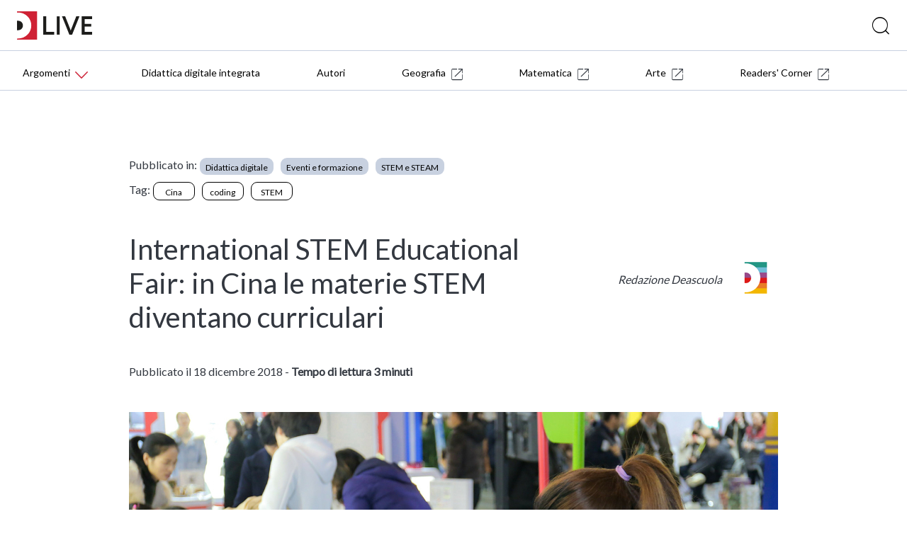

--- FILE ---
content_type: text/html; charset=UTF-8
request_url: https://blog.deascuola.it/articoli/international-stem-educational-fair-cina
body_size: 13752
content:
	<!DOCTYPE html>
<html lang="it">
   <head>

    <!-- Google Tag Manager -->
    <script>(function(w,d,s,l,i){w[l]=w[l]||[];w[l].push({'gtm.start':
    new Date().getTime(),event:'gtm.js'});var f=d.getElementsByTagName(s)[0],
    j=d.createElement(s),dl=l!='dataLayer'?'&l='+l:'';j.async=true;j.src=
    '//www.googletagmanager.com/gtm.js?id='+i+dl;f.parentNode.insertBefore(j,f);
    })(window,document,'script','dataLayer','GTM-59RPHS');</script>
    <!-- End Google Tag Manager -->

    <meta charset="UTF-8">
    <meta name="viewport" content="width=device-width, initial-scale=1.0">
    <meta http-equiv="X-UA-Compatible" content="ie=edge">
    <meta name="format-detection" content="telephone=no">

    <title>International STEM Educational Fair: in Cina le materie STEM diventano curriculari | Articoli | DLive</title>

    <script type="application/ld+json">{"@context":"http:\/\/schema.org","@type":"WebPage","name":"International STEM Educational Fair: in Cina le materie STEM diventano curriculari","breadcrumb":"Eventi e formazione","mainEntity":{"@type":"BlogPosting","inLanguage":"it","datePublished":"2018-12-18T09:50:00+00:00","dateModified":"2022-12-05T10:43:24+00:00","headline":"International STEM Educational Fair: in Cina le materie STEM diventano curriculari","mainEntityOfPage":"http:\/\/blog.deascuola.it\/articoli\/international-stem-educational-fair-cina","author":[{"@type":"Person","name":"Redazione Deascuola","url":"http:\/\/blog.deascuola.it\/autori\/deascuola"}],"articleBody":"Si \u00e8 tenuta a Shanghai dal 7 al 9 dicembre la prima edizione dell\u2019International STEM Educational products Fair e fra gli ospiti del panel internazionale di esperti nel settore education c&#8217;era anche Deascuola.\n\nL&#8217;International STEM Educational products Fair \u00e8 la prima e unica fiera al mondo incentrata proprio sul tema delle materie STEM e dei suoi prodotti, sulla didattica ad essa connessa e sulla Robotica. Ha aperto i lavori di questa prima stimolante edizione Wu Xueling, Segretario Generale dell\u2019area educativa STEM di Hong Kong e Macao, che ha ribadito come la Cina abbia deciso -a partire dal 2019 &#8211; di inserire il Coding fra le materie curriculari e di come il paese abbia programmato di creare una piattaforma di collaborazioni internazionali educative. L&#8217;insegnamento delle materie STEM \u00e8 diventato la priorit\u00e0 per tutto il comparto educativo, e con la fiera STEM Educational products Fair la Cina vuole chiaramente candidarsi come capofila mondiale della tendenza.\nSecondo il nuovo modello cinese il linguaggio computazionale deve diventare parte integrante dell&#8217;intera didattica: i bambini della scuola primaria iniziano il loro avvicinamento alla programmazione facendo coding, sviluppando videogiochi, disegnando vestiti -ma anche cucinando- in una esperienza educativa totalmente digitale.\nNei panel \u00e8 stato dato ampio spazio alle esperienze italiane con Marina Grisoni del MIUR, che ha raccontato il viaggio nelle STEM con FUTURA, la serie di eventi che ha coinvolto le scuole italiane nel 2018; Lisa Lanzerini di Campustore ha raccontato l\u2019esperienza dei laboratori con il coinvolgimento di docenti qualificati. Deascuola ha portato la propria esperienza di questi ultimi anni nella realizzazione di testi dedicati a tecnologia e coding, attivit\u00e0 laboratoriali sul territorio e l\u2019impegno nelle politiche di inclusione e promozione delle STEM e della robotica.\nL\u2019area espositiva ha ospitato le aziende cinesi e internazionali con soluzioni di robotica come OSMO, OZOBOT, MATATALAB, MAKEBLOK e molte altre. I delegati sono stati invitati a visitare un MakingHUB con attivit\u00e0 di robotica dedicate ai bambini, alle famiglie e alle scuole e a visitare una scuola con esperienze educative tecnologiche molto avanzate. Si tratta nello specifico della Shanghai Huangpu Luwan Central Primary School, la prima scuola di Shanghai che mette in rete la propria innovazione e la distribuisce ad altre scuole. La preside, con una visione molto chiara dell\u2019uso delle nuove tecnologie per la formazione degli alunni, ha sviluppato un&#8217;esperienza unica partendo dalla tecnologia Apple, ma senza alcun supporto ufficiale da parte dell&#8217;azienda di Cupertino.\nLa scuola \u00e8 disseminata di schermi touch trasparenti, nonostante ogni alunno sia dotato di un tablet personale, per garantire a tutti la massima inclusione.\nNelle aule si trovano tavolini dotati di schermi, dove l\u2019insegnante invia in real time gli esercizi da svolgere in cloud e ogni alunno lavora nel proprio spazio.\nPerfino la biblioteca ha un sistema completamente automatizzato che permette di sapere, in tempo reale chi legge, cosa legge, per quanto tempo, deducendo i gusti degli studenti in fatto di narrativa. La preside ha una dashboard dove, sempre in tempo reale, monitora il rendimento delle classi, dei singoli alunni e dei docenti. Un set di alert la avvisa se ci sono problemi di ogni sorta, ma anche se il fabbisogno energetico e lo stato dell\u2019edificio interno ed esterno necessitano di interventi, o se la situazione climatica richiede un cambio nei programmi delle lezioni o nelle attivit\u00e0 esterne.\nMolti gli spunti e i momenti di confronto in questa prima edizione. L \u2019appuntamento \u00e8 per l\u2019anno prossimo: la fiera includer\u00e0 anche Arts: 2019 Shanghai International STEAM Education Fair 12-15\/12, New International Expo Center, Hall E6\/E7.","keywords":"","wordCount":584,"image":"http:\/\/blog.deascuola.it\/uploads\/2018\/12\/matatalab-booth.jpg","publisher":{"@type":"Organization","name":"DeA Scuola","logo":{"@type":"ImageObject","url":"\/\/blog.deascuola.it\/assets\/logo\/dea\/dea_horizontal.png"}}},"datePublished":"2018-12-18T09:50:00+00:00","dateModified":"2022-12-05T10:43:24+00:00"}</script>

	<meta name="robots" content="index,follow">
	<meta name="description" content="Si è tenuta a Shanghai dal 7 al 9 dicembre la prima edizione dell’International STEM Educational products Fair e fra gli ospiti del panel internazionale...">
	<meta property="og:locale" content="it_IT">
	<meta property="og:title" content="International STEM Educational Fair: in Cina le materie STEM diventano curriculari | DLive">
	<meta property="og:description" content="Si è tenuta a Shanghai dal 7 al 9 dicembre la prima edizione dell’International STEM Educational products Fair e fra gli ospiti del panel internazionale...">
	<meta property="og:url" content="https://blog.deascuola.it/articoli/international-stem-educational-fair-cina">
	<meta property="og:site_name" content="International STEM Educational Fair: in Cina le materie STEM diventano curriculari | DLive">
	<meta property="article:publisher" content="//www.facebook.com/DeAScuola/">
	<meta property="og:image" content="https://blog.deascuola.it/uploads/2018/12/matatalab-booth_e344ef9da7dd85a3a759aca4bece4982.jpg">
	<meta name="twitter:card" content="summary">
	<meta name="twitter:description" content="Si è tenuta a Shanghai dal 7 al 9 dicembre la prima edizione dell’International STEM Educational products Fair e fra gli ospiti del panel internazionale...">
	<meta name="twitter:title" content="International STEM Educational Fair: in Cina le materie STEM diventano curriculari | DLive">
	<meta name="twitter:site" content="@DeAScuola">
	<meta name="twitter:domain" content="DLive">
	<meta name="twitter:image:src" content="https://blog.deascuola.it/uploads/2018/12/matatalab-booth_e344ef9da7dd85a3a759aca4bece4982.jpg">
	<meta name="twitter:creator" content="@DeAScuola">

	<link rel="canonical" href="https://blog.deascuola.it/articoli/international-stem-educational-fair-cina">

    <link rel="stylesheet" href="/css/styles.css?v=20211215">
    <link rel="stylesheet" href="/css/header.css?v=20211215">
    <link rel="stylesheet" href="/bower_components/owl.carousel/dist/assets/owl.carousel.css">
    <link rel="stylesheet" href="/bower_components/owl.carousel/dist/assets/owl.theme.default.css">
    <link href="//cdn.rawgit.com/noelboss/featherlight/1.7.13/release/featherlight.min.css" type="text/css" rel="stylesheet" />
    <link href="//cdn.rawgit.com/noelboss/featherlight/1.7.13/release/featherlight.gallery.min.css" type="text/css" rel="stylesheet" />
    <link rel="stylesheet" href="/css/colors.css?v=20211215">
    <link rel="stylesheet" href="/css/styles-additional.css?v=20211215">
        <link rel="stylesheet" href="/css/styles-additional-titles.css?v=20211215">  
        
    <link rel="apple-touch-icon" sizes="57x57" href="/favicons/default/apple-icon-57x57.png?v=2019B">
    <link rel="apple-touch-icon" sizes="60x60" href="/favicons/default/apple-icon-60x60.png?v=2019B">
    <link rel="apple-touch-icon" sizes="72x72" href="/favicons/default/apple-icon-72x72.png?v=2019B">
    <link rel="apple-touch-icon" sizes="76x76" href="/favicons/default/apple-icon-76x76.png?v=2019B">
    <link rel="apple-touch-icon" sizes="114x114" href="/favicons/default/apple-icon-114x114.png?v=2019B">
    <link rel="apple-touch-icon" sizes="120x120" href="/favicons/default/apple-icon-120x120.png?v=2019B">
    <link rel="apple-touch-icon" sizes="144x144" href="/favicons/default/apple-icon-144x144.png?v=2019B">
    <link rel="apple-touch-icon" sizes="152x152" href="/favicons/default/apple-icon-152x152.png?v=2019B">
    <link rel="apple-touch-icon" sizes="180x180" href="/favicons/default/apple-icon-180x180.png?v=2019B">
    <link rel="apple-touch-icon" href="/favicons/default/apple-icon.png?v=2019B">
    <link rel="apple-touch-icon-precomposed" href="/favicons.ico/default/apple-icon-precomposed.png?v=2019B">
    <link rel="icon" type="image/png" sizes="192x192"  href="/favicons/default/android-icon-192x192.png?v=2019B">
    <link rel="icon" type="image/png" sizes="32x32" href="/favicons/default/favicon-32x32.png?v=2019B">
    <link rel="icon" type="image/png" sizes="96x96" href="/favicons/default/favicon-96x96.png?v=2019B">
    <link rel="icon" type="image/png" sizes="16x16" href="/favicons/default/favicon-16x16.png?v=2019B">
    <link rel="manifest" href="/favicons/default/manifest.json?v=2019B">
    <meta name="msapplication-TileColor" content="#ffffff">
    <meta name="msapplication-TileImage" content="/favicons/default/ms-icon-144x144.png?v=2019B">
    <meta name="msapplication-config" content="/favicons/default/browserconfig.xml?v=2019B">
    <meta name="theme-color" content="#ffffff">

    <script src="https://bce.mondadorieducation.it/sso/resources/js/bcejwt.js"></script>
    <script src="https://shared.deascuola.it/header-hubscuola/header.umd.cjs" async defer></script>
    <script src="https://shared.deascuola.it/footer-hubscuola/footer.umd.cjs" async defer></script>


    <script>
    // Gestione accessibilità dropdown menu - versione semplificata
    document.addEventListener('DOMContentLoaded', function() {
        const argomentiButton = document.querySelector('[data-target="submenu-argomenti"]');
        const submenu = document.getElementById('submenu-argomenti');
        
        if (argomentiButton && submenu) {
            const submenuLinks = submenu.querySelectorAll('a[tabindex="0"]');
            
            // Funzione per aprire il dropdown
            function openDropdown() {
                argomentiButton.setAttribute('aria-expanded', 'true');
                submenu.style.display = 'block';
                
                // Focus sul primo link del dropdown
                if (submenuLinks.length > 0) {
                    submenuLinks[0].focus();
                }
            }
            
            // Funzione per chiudere il dropdown
            function closeDropdown() {
                argomentiButton.setAttribute('aria-expanded', 'false');
                submenu.style.display = 'none';
            }
            
            // Gestione click per aprire/chiudere dropdown
            argomentiButton.addEventListener('click', function(e) {
                e.preventDefault();
                const isExpanded = this.getAttribute('aria-expanded') === 'true';
                
                if (isExpanded) {
                    closeDropdown();
                } else {
                    openDropdown();
                }
            });
            
            // Gestione tastiera per aprire/chiudere dropdown
            argomentiButton.addEventListener('keydown', function(e) {
                if (e.key === 'Enter' || e.key === ' ') {
                    e.preventDefault();
                    const isExpanded = this.getAttribute('aria-expanded') === 'true';
                    
                    if (isExpanded) {
                        closeDropdown();
                    } else {
                        openDropdown();
                    }
                } else if (e.key === 'Tab' && !e.shiftKey && this.getAttribute('aria-expanded') === 'true') {
                    // Se il dropdown è aperto e si preme Tab in avanti
                    e.preventDefault();
                    if (submenuLinks.length > 0) {
                        submenuLinks[0].focus();
                    }
                }
            });
            
            // Gestione tasti freccia nel dropdown
            submenuLinks.forEach((link, index) => {
                link.addEventListener('keydown', function(e) {
                    if (e.key === 'ArrowDown') {
                        e.preventDefault();
                        const nextLink = submenuLinks[index + 1];
                        if (nextLink) {
                            nextLink.focus();
                        }
                    } else if (e.key === 'ArrowUp') {
                        e.preventDefault();
                        if (index === 0) {
                            // Torna al bottone "Argomenti"
                            closeDropdown();
                            argomentiButton.focus();
                        } else {
                            const prevLink = submenuLinks[index - 1];
                            if (prevLink) {
                                prevLink.focus();
                            }
                        }
                    } else if (e.key === 'Escape') {
                        // Chiudi dropdown e torna al bottone
                        closeDropdown();
                        argomentiButton.focus();
                    } else if (e.key === 'Tab' && !e.shiftKey) {
                        // Se si preme Tab in avanti dall'ultimo link del dropdown
                        if (index === submenuLinks.length - 1) {
                            e.preventDefault();
                            // Chiudi il dropdown
                            closeDropdown();
                            // Trova il primo elemento del menu principale dopo il dropdown
                            const menuContainer = argomentiButton.closest('.dea-header--bottom__links-container');
                            const allMenuItems = menuContainer.querySelectorAll('a[href], button[data-target]');
                            const dropdownIndex = Array.from(allMenuItems).indexOf(argomentiButton);
                            const nextMenuItem = allMenuItems[dropdownIndex + 1];
                            if (nextMenuItem) {
                                nextMenuItem.focus();
                            }
                        }
                    }
                });
            });
            
            // Chiudi dropdown quando si clicca fuori
            document.addEventListener('click', function(e) {
                if (!argomentiButton.contains(e.target) && !submenu.contains(e.target)) {
                    closeDropdown();
                }
            });
        }
    });
    </script>
   </head>
   <body>

   <!-- Skip links per screen reader -->
   <a class="skip-link" href="#mainAcsbContent">Vai al contenuto principale</a>
   <style>
       .skip-link {
        position: absolute;
        top: -40px;
        left: 6px;
        background: #000;
        color: #fff;
        padding: 8px;
        text-decoration: none;
        z-index: 10000;
        border: none;
        cursor: pointer;
        font-size: 14px;
    }
    
    .skip-link:focus {
        top: 6px;
    }
   </style>

   

	<!-- HEADER -->
	<div class="dealive-site-header">
	    <div class="dea-header-wrapper">

            <dea-top-header only-pre-header></dea-top-header>
	        <!-- header logo + search + login -->
	        

<div id="user-menu-unlogged" class="dea-navigation active"></div>



<div class="dea-header--center dea-border-grey-medium-light">
    <div class="dea-header--center__left">
                <picture src="/assets/logo/dealive/logo_h37.png" aria-label="Dea-live logo" class="svg-logo svg-logo--dea--horizontal dea-header--minisito__logo">
                <a href="/"><img src="/assets/logo/dealive/new/Dlive_logo.svg" alt="DLive"></a>
                </picture> 
                &nbsp;&nbsp;
                <picture src="/assets/logo/dealive/logo_mobile.png" aria-label="Dea-live logo" class="svg-logo svg-logo--dea--vertical dea-header--minisito__logo">
                <a href="/"><img src="/assets/logo/dealive/new/Dlive_contratto.svg" alt="DLive"></a>
                </picture>
   
    </div>
    <div class="dea-header--center__right dea-header--center__right--guest">
        <form class="dea-header--center__search-container dea-ico-ricerca" action="/ricerca/" method="get">
        <input type="text" name="q" placeholder="Cosa stai cercando?" aria-label="Cerca" class="dea-header--center__search">
        </form>

        <!--div id="user_menu" class="header--center__buttons-container"></div-->

        
    </div>
</div>


	        <!-- header navigazione   -->
	        <div class="dea-header--bottom--wrapper dea-header--bottom--wrapper__dealive-default">
    <div class="dea-header--bottom dea-border-grey-medium-light">
        <div class="dea-header--bottom__links-container">
            <button class="dea-links dea-links--no-border dea-header--bottom__button dea-header--bottom__third-level dea-border-dealive-default" 
                    data-target="submenu-argomenti" 
                    aria-label="Menu Argomenti" 
                    aria-haspopup="true"
                    aria-expanded="false"
                    tabindex="0">
                <span class="dea-links__label">Argomenti</span> 
                <span class="icon dea-links__icon dea-ico-freccia-down dea-font-dealive-default" aria-hidden="true"></span>
            </button>
            
            <!-- Dropdown inserito direttamente nel flusso del menu -->
            <div id="submenu-argomenti" 
                 aria-expanded="false" 
                 class="dea-header--submenu dea-bg-dealive-default"
                 style="display: none;">
                <div class="dea-header--submenu__columns-container">
                  <div class="dea-header--submenu__column">
                    <span class="dea-header--submenu__column-title dea-heading--upper__s dea-font-white">Discipline</span>
                    <a href="//blog.arte.deascuola.it/" 
                       target="_blank" 
                       class="dea-header--submenu__column-link dea-heading--regular__xm dea-font-white"
                       tabindex="0">Arte (136)</a> 
                    <a href="/aree_disciplinari/diritto-ed-economia/" 
                       target="" 
                       class="dea-header--submenu__column-link dea-heading--regular__xm dea-font-white"
                       tabindex="0">Diritto ed Economia (11)</a> 
                    <a href="/aree_disciplinari/educazione-civica/" 
                       target="" 
                       class="dea-header--submenu__column-link dea-heading--regular__xm dea-font-white"
                       tabindex="0">Educazione civica (96)</a> 
                    <a href="/aree_disciplinari/fisica/" 
                       target="" 
                       class="dea-header--submenu__column-link dea-heading--regular__xm dea-font-white"
                       tabindex="0">Fisica (13)</a> 
                    <a href="//blog.geografia.deascuola.it/" 
                       target="_blank" 
                       class="dea-header--submenu__column-link dea-heading--regular__xm dea-font-white"
                       tabindex="0">Geografia (875)</a> 
                    <a href="/aree_disciplinari/latino/" 
                       target="" 
                       class="dea-header--submenu__column-link dea-heading--regular__xm dea-font-white"
                       tabindex="0">Latino (21)</a> 
                    <a href="/aree_disciplinari/lettere-e-storia/" 
                       target="" 
                       class="dea-header--submenu__column-link dea-heading--regular__xm dea-font-white"
                       tabindex="0">Lettere (157)</a> 
                    <a href="/aree_disciplinari/lingue/" 
                       target="" 
                       class="dea-header--submenu__column-link dea-heading--regular__xm dea-font-white"
                       tabindex="0">Lingue straniere (16)</a> 
                    <a href="//blog.matematica.deascuola.it/" 
                       target="_blank" 
                       class="dea-header--submenu__column-link dea-heading--regular__xm dea-font-white"
                       tabindex="0">Matematica (341)</a> 
                    <a href="/aree_disciplinari/religione-2/" 
                       target="" 
                       class="dea-header--submenu__column-link dea-heading--regular__xm dea-font-white"
                       tabindex="0">Religione (13)</a> 
                    <a href="/aree_disciplinari/scienze/" 
                       target="" 
                       class="dea-header--submenu__column-link dea-heading--regular__xm dea-font-white"
                       tabindex="0">Scienze (106)</a> 
                    <a href="/aree_disciplinari/sport/" 
                       target="" 
                       class="dea-header--submenu__column-link dea-heading--regular__xm dea-font-white"
                       tabindex="0">Scienze Motorie (27)</a> 
                    <a href="/aree_disciplinari/scienze-umane/" 
                       target="" 
                       class="dea-header--submenu__column-link dea-heading--regular__xm dea-font-white"
                       tabindex="0">Scienze Umane (8)</a> 
                    <a href="/aree_disciplinari/tecnologia/" 
                       target="" 
                       class="dea-header--submenu__column-link dea-heading--regular__xm dea-font-white"
                       tabindex="0">Tecnologia (12)</a> 
                  </div>
                  <div class="dea-header--submenu__column">
                    <span class="dea-header--submenu__column-title dea-heading--upper__s dea-font-white">Temi</span>
                    <a href="/aree_tematiche/back-to-school/" 
                       target="" 
                       class="dea-header--submenu__column-link dea-heading--regular__xm dea-font-white"
                       tabindex="0">Back to school (37)</a> 
                    <a href="/aree_tematiche/clil/" 
                       target="" 
                       class="dea-header--submenu__column-link dea-heading--regular__xm dea-font-white"
                       tabindex="0">CLIL (1)</a> 
                    <a href="/aree_tematiche/calcolatrice-grafica/" 
                       target="" 
                       class="dea-header--submenu__column-link dea-heading--regular__xm dea-font-white"
                       tabindex="0">Calcolatrice grafica (9)</a> 
                    <a href="/aree_tematiche/coding/" 
                       target="" 
                       class="dea-header--submenu__column-link dea-heading--regular__xm dea-font-white"
                       tabindex="0">Coding e robotica (22)</a> 
                    <a href="/aree_tematiche/competenze-socio-emotive/" 
                       target="" 
                       class="dea-header--submenu__column-link dea-heading--regular__xm dea-font-white"
                       tabindex="0">Competenze socio-emotive (12)</a> 
                    <a href="/aree_tematiche/compiti-delle-vacanze/" 
                       target="" 
                       class="dea-header--submenu__column-link dea-heading--regular__xm dea-font-white"
                       tabindex="0">Compiti delle vacanze (15)</a> 
                    <a href="/aree_tematiche/didattica/" 
                       target="" 
                       class="dea-header--submenu__column-link dea-heading--regular__xm dea-font-white"
                       tabindex="0">Didattica (572)</a> 
                    <a href="/aree_tematiche/didattica-digitale-integrata/" 
                       target="" 
                       class="dea-header--submenu__column-link dea-heading--regular__xm dea-font-white"
                       tabindex="0">Didattica Digitale Integrata (131)</a> 
                    <a href="/aree_tematiche/esame-di-stato/" 
                       target="" 
                       class="dea-header--submenu__column-link dea-heading--regular__xm dea-font-white"
                       tabindex="0">Esame di Stato (45)</a> 
                    <a href="/aree_tematiche/eventi-e-formazione/" 
                       target="" 
                       class="dea-header--submenu__column-link dea-heading--regular__xm dea-font-white"
                       tabindex="0">Eventi e formazione (108)</a> 
                    <a href="/aree_tematiche/gioco/" 
                       target="" 
                       class="dea-header--submenu__column-link dea-heading--regular__xm dea-font-white"
                       tabindex="0">Gioco (49)</a> 
                    <a href="/aree_tematiche/invalsi/" 
                       target="" 
                       class="dea-header--submenu__column-link dea-heading--regular__xm dea-font-white"
                       tabindex="0">INVALSI (14)</a> 
                    <a href="/aree_tematiche/inclusione/" 
                       target="" 
                       class="dea-header--submenu__column-link dea-heading--regular__xm dea-font-white"
                       tabindex="0">Inclusione (63)</a> 
                    <a href="/aree_tematiche/matematica-e-realta/" 
                       target="" 
                       class="dea-header--submenu__column-link dea-heading--regular__xm dea-font-white"
                       tabindex="0">Matematica e realtà (56)</a> 
                    <a href="/aree_tematiche/natale/" 
                       target="" 
                       class="dea-header--submenu__column-link dea-heading--regular__xm dea-font-white"
                       tabindex="0">Natale (18)</a> 
                    <a href="/aree_tematiche/orientamento/" 
                       target="" 
                       class="dea-header--submenu__column-link dea-heading--regular__xm dea-font-white"
                       tabindex="0">Orientamento (20)</a> 
                    <a href="/aree_tematiche/origami/" 
                       target="" 
                       class="dea-header--submenu__column-link dea-heading--regular__xm dea-font-white"
                       tabindex="0">Origami (41)</a> 
                    <a href="/aree_tematiche/parita-di-genere/" 
                       target="" 
                       class="dea-header--submenu__column-link dea-heading--regular__xm dea-font-white"
                       tabindex="0">Parità di genere (18)</a> 
                    <a href="/aree_tematiche/stem/" 
                       target="" 
                       class="dea-header--submenu__column-link dea-heading--regular__xm dea-font-white"
                       tabindex="0">STEM e STEAM (57)</a> 
                    <a href="/aree_tematiche/alternanza-scuola-lavoro/" 
                       target="" 
                       class="dea-header--submenu__column-link dea-heading--regular__xm dea-font-white"
                       tabindex="0">Scuola Lavoro (10)</a> 
                  </div>
                  <div class="dea-header--submenu__column">
                    <span class="dea-header--submenu__column-title dea-heading--upper__s dea-font-white">Rubriche</span>
                    <a href="/rubriche/a-scuola-con-i-changemakers/" 
                       target="" 
                       class="dea-header--submenu__column-link dea-heading--regular__xm dea-font-white"
                       tabindex="0">
                        A scuola con i changemakers                        [Educazione civica]
                    </a> 
                    <a href="/rubriche/appunti-per-la-scuola/" 
                       target="" 
                       class="dea-header--submenu__column-link dea-heading--regular__xm dea-font-white"
                       tabindex="0">
                        Appunti per la scuola                        [Educazione civica]
                    </a> 
                    <a href="/rubriche/apprendimento-felice-antologia/" 
                       target="" 
                       class="dea-header--submenu__column-link dea-heading--regular__xm dea-font-white"
                       tabindex="0">
                        Eutop.IA: L’apprendimento felice nell’Antologia                        [Lettere]
                    </a> 
                    <a href="/rubriche/consigli-di-lettura-per-il-biennio-della-scuola-secondaria-di-secondo-grado/" 
                       target="" 
                       class="dea-header--submenu__column-link dea-heading--regular__xm dea-font-white"
                       tabindex="0">
                        L’angolo del libraio: consigli di lettura per il biennio                        [Lettere]
                    </a> 
                    <a href="/rubriche/parole-necessarie-il-lessico-della-convivenza/" 
                       target="" 
                       class="dea-header--submenu__column-link dea-heading--regular__xm dea-font-white"
                       tabindex="0">
                        Parole necessarie - Il lessico della convivenza                        [Lettere]
                    </a> 
                    <a href="/rubriche/parole-paritarie-il-lessico-inclusione/" 
                       target="" 
                       class="dea-header--submenu__column-link dea-heading--regular__xm dea-font-white"
                       tabindex="0">
                        Parole paritarie - Il lessico dell’inclusione                        [Lettere]
                    </a> 
                    <a href="/rubriche/questo-l-hai-letto/" 
                       target="" 
                       class="dea-header--submenu__column-link dea-heading--regular__xm dea-font-white"
                       tabindex="0">
                        Questo l'hai letto?                        [Lettere]
                    </a> 
                    <a href="/rubriche/insegnare-latino-didattica/" 
                       target="" 
                       class="dea-header--submenu__column-link dea-heading--regular__xm dea-font-white"
                       tabindex="0">
                        Insegnare Latino oggi                        [Latino]
                    </a> 
                    <a href="//blog.arte.deascuola.it/rubriche/arte-e-attualita/" 
                       target="_blank" 
                       class="dea-header--submenu__column-link dea-heading--regular__xm dea-font-white"
                       tabindex="0">
                        Arte e attualità                        [Arte]
                    </a> 
                    <a href="//blog.arte.deascuola.it/rubriche/artemisia-e-le-altre/" 
                       target="_blank" 
                       class="dea-header--submenu__column-link dea-heading--regular__xm dea-font-white"
                       tabindex="0">
                        Artemisia e le altre                        [Arte]
                    </a> 
                    <a href="//blog.arte.deascuola.it/rubriche/confronti/" 
                       target="_blank" 
                       class="dea-header--submenu__column-link dea-heading--regular__xm dea-font-white"
                       tabindex="0">
                        Confronti                        [Arte]
                    </a> 
                    <a href="//blog.arte.deascuola.it/rubriche/indizi/" 
                       target="_blank" 
                       class="dea-header--submenu__column-link dea-heading--regular__xm dea-font-white"
                       tabindex="0">
                        Indizi                        [Arte]
                    </a> 
                    <a href="/rubriche/indicazioni-nazionali-per-saperne-di-piu/" 
                       target="" 
                       class="dea-header--submenu__column-link dea-heading--regular__xm dea-font-white"
                       tabindex="0">
                        Indicazioni Nazionali: per saperne di +                        [Didattica]
                    </a> 
                  </div>
                </div>
            </div>
 
            
            <a href="/aree_tematiche/didattica-digitale-integrata/" class="dea-links dea-links dea-header--bottom__links dea-links--large dea-links--no-border dea-header--bottom__links--padded-base">
                <span class="dea-links__label">Didattica digitale integrata</span> 
            </a>             
        
            <a href="/autori/" class="dea-links dea-links dea-header--bottom__links dea-links--large dea-links--no-border dea-header--bottom__links--padded-base">
                <span class="dea-links__label">Autori</span> 
            </a> 
            <a href="//blog.geografia.deascuola.it/" target="_blank" class="dea-links dea-links dea-header--bottom__links dea-links--large dea-links--no-border dea-header--bottom__links--padded-base">
                <span class="dea-links__label">Geografia</span>
                <span aria-label="icona external site" class="icon dea-links__icon dea-links__icon--size-small dea-ico-dealive-external" aria-hidden="true" style="margin-left: 8px;"></span>
            </a> 
            <a href="//blog.matematica.deascuola.it/" target="_blank" class="dea-links dea-links dea-header--bottom__links dea-links--large dea-links--no-border dea-header--bottom__links--padded-base">
                <span class="dea-links__label">Matematica</span>
                <span aria-label="icona external site" class="icon dea-links__icon dea-links__icon--size-small dea-ico-dealive-external" aria-hidden="true" style="margin-left: 8px;"></span>
            </a> 
            <a href="//blog.arte.deascuola.it/" target="_blank" class="dea-links dea-links dea-header--bottom__links dea-links--large dea-links--no-border dea-header--bottom__links--padded-base">
                <span class="dea-links__label">Arte</span>
                <span aria-label="icona external site" class="icon dea-links__icon dea-links__icon--size-small dea-ico-dealive-external" aria-hidden="true" style="margin-left: 8px;"></span>
            </a> 

            <a href="//blog.blackcat-cideb.com/" target="_blank" class="dea-links dea-links dea-header--bottom__links dea-links--large dea-links--no-border dea-header--bottom__links--padded-base">
                <span class="dea-links__label">Readers' Corner</span>
                <span aria-label="icona external site" class="icon dea-links__icon dea-links__icon--size-small dea-ico-dealive-external" aria-hidden="true" style="margin-left: 8px;"></span>
            </a> 
        </div>
    </div>
</div>
<section class="mobile-catalog-menu dea-bg-dealive-default">
    <button class="mobile-catalog-menu-trigger dea-bg-dealive-default dea-font-white" 
            id="js-mobile-catalog-menu-trigger"
            aria-expanded="false"
            aria-controls="mobile-menu-content"
            aria-label="Apri menu mobile">
        DLive <i class="dea-ico dea-ico-freccia-down" aria-hidden="true"></i>
    </button>
    <button class="dea-ico-go-to mobile-catalog-menu__back js-mobile-menu-back" 
            aria-label="Torna indietro"
            style="display: none;"></button>
    <div class="mobile-catalog-menu__container" id="mobile-menu-content">
        <div class="mobile-catalog-menu__header">
            <a class="explore-link dea-links dea-links--large dea-links--generic-dark-grey dea-links--no-border" 
               href="/"
               tabindex="0">
                <span class="dea-links__label dea-font-white">DLive</span>
            </a>
        </div>

        <div class="mobile-catalog-menu__content">
            <p class="inline-submenu__title" style="color:rgba(255,255,255,0.66);">Discipline</p>
            <a href="//blog.arte.deascuola.it/" 
               target="_blank" 
               class="mobile-catalog-menu__link dea-font-white">Arte (136)</a>
            <a href="/aree_disciplinari/diritto-ed-economia/" 
               target="" 
               class="mobile-catalog-menu__link dea-font-white">Diritto ed Economia (11)</a>
            <a href="/aree_disciplinari/educazione-civica/" 
               target="" 
               class="mobile-catalog-menu__link dea-font-white">Educazione civica (96)</a>
            <a href="/aree_disciplinari/fisica/" 
               target="" 
               class="mobile-catalog-menu__link dea-font-white">Fisica (13)</a>
            <a href="//blog.geografia.deascuola.it/" 
               target="_blank" 
               class="mobile-catalog-menu__link dea-font-white">Geografia (875)</a>
            <a href="/aree_disciplinari/latino/" 
               target="" 
               class="mobile-catalog-menu__link dea-font-white">Latino (21)</a>
            <a href="/aree_disciplinari/lettere-e-storia/" 
               target="" 
               class="mobile-catalog-menu__link dea-font-white">Lettere (157)</a>
            <a href="/aree_disciplinari/lingue/" 
               target="" 
               class="mobile-catalog-menu__link dea-font-white">Lingue straniere (16)</a>
            <a href="//blog.matematica.deascuola.it/" 
               target="_blank" 
               class="mobile-catalog-menu__link dea-font-white">Matematica (341)</a>
            <a href="/aree_disciplinari/religione-2/" 
               target="" 
               class="mobile-catalog-menu__link dea-font-white">Religione (13)</a>
            <a href="/aree_disciplinari/scienze/" 
               target="" 
               class="mobile-catalog-menu__link dea-font-white">Scienze (106)</a>
            <a href="/aree_disciplinari/sport/" 
               target="" 
               class="mobile-catalog-menu__link dea-font-white">Scienze Motorie (27)</a>
            <a href="/aree_disciplinari/scienze-umane/" 
               target="" 
               class="mobile-catalog-menu__link dea-font-white">Scienze Umane (8)</a>
            <a href="/aree_disciplinari/tecnologia/" 
               target="" 
               class="mobile-catalog-menu__link dea-font-white">Tecnologia (12)</a>
            <p class="inline-submenu__title" style="color:rgba(255,255,255,0.66);">Temi</p>
            <a href="/aree_tematiche/back-to-school/" 
               target="" 
               class="mobile-catalog-menu__link dea-font-white">Back to school (37)</a>
            <a href="/aree_tematiche/clil/" 
               target="" 
               class="mobile-catalog-menu__link dea-font-white">CLIL (1)</a>
            <a href="/aree_tematiche/calcolatrice-grafica/" 
               target="" 
               class="mobile-catalog-menu__link dea-font-white">Calcolatrice grafica (9)</a>
            <a href="/aree_tematiche/coding/" 
               target="" 
               class="mobile-catalog-menu__link dea-font-white">Coding e robotica (22)</a>
            <a href="/aree_tematiche/competenze-socio-emotive/" 
               target="" 
               class="mobile-catalog-menu__link dea-font-white">Competenze socio-emotive (12)</a>
            <a href="/aree_tematiche/compiti-delle-vacanze/" 
               target="" 
               class="mobile-catalog-menu__link dea-font-white">Compiti delle vacanze (15)</a>
            <a href="/aree_tematiche/didattica/" 
               target="" 
               class="mobile-catalog-menu__link dea-font-white">Didattica (572)</a>
            <a href="/aree_tematiche/didattica-digitale-integrata/" 
               class="mobile-catalog-menu__link dea-font-white">Didattica digitale integrata</a> 
            <a href="/aree_tematiche/didattica-digitale-integrata/" 
               target="" 
               class="mobile-catalog-menu__link dea-font-white">Didattica Digitale Integrata (131)</a>
            <a href="/aree_tematiche/esame-di-stato/" 
               target="" 
               class="mobile-catalog-menu__link dea-font-white">Esame di Stato (45)</a>
            <a href="/aree_tematiche/eventi-e-formazione/" 
               target="" 
               class="mobile-catalog-menu__link dea-font-white">Eventi e formazione (108)</a>
            <a href="/aree_tematiche/gioco/" 
               target="" 
               class="mobile-catalog-menu__link dea-font-white">Gioco (49)</a>
            <a href="/aree_tematiche/invalsi/" 
               target="" 
               class="mobile-catalog-menu__link dea-font-white">INVALSI (14)</a>
            <a href="/aree_tematiche/inclusione/" 
               target="" 
               class="mobile-catalog-menu__link dea-font-white">Inclusione (63)</a>
            <a href="/aree_tematiche/matematica-e-realta/" 
               target="" 
               class="mobile-catalog-menu__link dea-font-white">Matematica e realtà (56)</a>
            <a href="/aree_tematiche/natale/" 
               target="" 
               class="mobile-catalog-menu__link dea-font-white">Natale (18)</a>
            <a href="/aree_tematiche/orientamento/" 
               target="" 
               class="mobile-catalog-menu__link dea-font-white">Orientamento (20)</a>
            <a href="/aree_tematiche/origami/" 
               target="" 
               class="mobile-catalog-menu__link dea-font-white">Origami (41)</a>
            <a href="/aree_tematiche/parita-di-genere/" 
               target="" 
               class="mobile-catalog-menu__link dea-font-white">Parità di genere (18)</a>
            <a href="/aree_tematiche/stem/" 
               target="" 
               class="mobile-catalog-menu__link dea-font-white">STEM e STEAM (57)</a>
            <a href="/aree_tematiche/alternanza-scuola-lavoro/" 
               target="" 
               class="mobile-catalog-menu__link dea-font-white">Scuola Lavoro (10)</a>
            <p class="inline-submenu__title" style="color:rgba(255,255,255,0.66);">Rubriche</p>
            <a href="/rubriche/a-scuola-con-i-changemakers/" 
               target="" 
               class="mobile-catalog-menu__link dea-font-white">A scuola con i changemakers [Educazione civica]</a>
            <a href="/rubriche/appunti-per-la-scuola/" 
               target="" 
               class="mobile-catalog-menu__link dea-font-white">Appunti per la scuola [Educazione civica]</a>
            <a href="/rubriche/apprendimento-felice-antologia/" 
               target="" 
               class="mobile-catalog-menu__link dea-font-white">Eutop.IA: L’apprendimento felice nell’Antologia [Lettere]</a>
            <a href="/rubriche/consigli-di-lettura-per-il-biennio-della-scuola-secondaria-di-secondo-grado/" 
               target="" 
               class="mobile-catalog-menu__link dea-font-white">L’angolo del libraio: consigli di lettura per il biennio [Lettere]</a>
            <a href="/rubriche/parole-necessarie-il-lessico-della-convivenza/" 
               target="" 
               class="mobile-catalog-menu__link dea-font-white">Parole necessarie - Il lessico della convivenza [Lettere]</a>
            <a href="/rubriche/parole-paritarie-il-lessico-inclusione/" 
               target="" 
               class="mobile-catalog-menu__link dea-font-white">Parole paritarie - Il lessico dell’inclusione [Lettere]</a>
            <a href="/rubriche/questo-l-hai-letto/" 
               target="" 
               class="mobile-catalog-menu__link dea-font-white">Questo l'hai letto? [Lettere]</a>
            <a href="/rubriche/insegnare-latino-didattica/" 
               target="" 
               class="mobile-catalog-menu__link dea-font-white">Insegnare Latino oggi [Latino]</a>
            <a href="//blog.arte.deascuola.it/rubriche/arte-e-attualita/" 
               target="_blank" 
               class="mobile-catalog-menu__link dea-font-white">Arte e attualità [Arte]</a>
            <a href="//blog.arte.deascuola.it/rubriche/artemisia-e-le-altre/" 
               target="_blank" 
               class="mobile-catalog-menu__link dea-font-white">Artemisia e le altre [Arte]</a>
            <a href="//blog.arte.deascuola.it/rubriche/confronti/" 
               target="_blank" 
               class="mobile-catalog-menu__link dea-font-white">Confronti [Arte]</a>
            <a href="//blog.arte.deascuola.it/rubriche/indizi/" 
               target="_blank" 
               class="mobile-catalog-menu__link dea-font-white">Indizi [Arte]</a>
            <a href="/rubriche/indicazioni-nazionali-per-saperne-di-piu/" 
               target="" 
               class="mobile-catalog-menu__link dea-font-white">Indicazioni Nazionali: per saperne di + [Didattica]</a>
            <p class="inline-submenu__title">&nbsp;</p>
            <a href="/autori/" 
               class="mobile-catalog-menu__link dea-font-white">Autori</a>

        </div><!-- /mobile-catalog-menu__content -->

    </div>
    <button class="dea-ico-close mobile-catalog-menu__close js-mobile-menu-close" 
            aria-label="Chiudi menu mobile"></button>
</section>
	    </div>
	</div>
	<!-- END HEADER -->


<!-- CORPO TEMPLATE ARTICOLO -->
<div class="dealive-site-main" id="mainAcsbContent" role="main">
   <!-- dea-article -->
   <div class="dea-article">

            <!-- dea-article-top -->
      <div class="dea-article-section dea-article-top dea-article-top-top grid">
         
         <div class="xs-12 s-12 off-m-1 m-7 off-l-1 l-7 off-xl-1 xl-7">
            <!-- PUBBLICATO IN -->
<div class="dea-article__published">
    <p class="text-style default"  style="display:inline;">Pubblicato in:</p>
    <!-- LISTA CATEGORIE -->
    <div style="display: inline-flex; flex-wrap: wrap;">
        <!-- CATEGORIE  -->
        <a href="/aree_tematiche/didattica-digitale/" class="dea-chip"><span class="dea-chip__label">Didattica digitale</span></a>
        <a href="/aree_tematiche/eventi-e-formazione/" class="dea-chip"><span class="dea-chip__label">Eventi e formazione</span></a>
        <a href="/aree_tematiche/stem/" class="dea-chip"><span class="dea-chip__label">STEM e STEAM</span></a>
    </div>
    <!-- FINE LISTA CATEGORIE -->
</div>
<!-- FINE PUBBLICATO IN -->
            <!-- TAGS -->
<div class="dea-article__tags">
    <p class="text-style default" style="display:inline;">Tag:</p>
    <div style="display: inline-flex; flex-wrap: wrap;">
        <!-- LISTA TAGS -->
        <a href="/tags/cina/" class="dea-chip dea-chip-tag"><span class="dea-chip__label">Cina</span></a>
        <a href="/tags/coding/" class="dea-chip dea-chip-tag"><span class="dea-chip__label">coding</span></a>
        <a href="/tags/stem/" class="dea-chip dea-chip-tag"><span class="dea-chip__label">STEM</span></a>
        <!-- FINE LISTA TAGS -->
    </div>
</div>
<!-- FINE TAGS -->
         </div>

         <div class="m-3 l-3 xl-3">
                     </div>

      </div>
      <!-- fine dea-article-top -->

      <!-- dea-article-title -->
      <div class="dea-article-section dea-article-title grid">
         <!-- titolo -->
         <div class="xs-12 s-12 off-m-1 m-7 off-l-1 l-7 off-xl-1 xl-7">
            <h1 class="dea-heading--medium__xl dea-article-main-default">
               International STEM Educational Fair: in Cina le materie STEM diventano curriculari                  
            </h1>
         </div>
         <!-- Autore -->
         <div class="m-3 l-3 xl-3">
            <div class="dea-article--author authors-n1">
    <div class="dea-article--author__inner">
        <div class="dea-article--author__name-container">
            <p class="dea-article--author__name">
                                <i>Redazione Deascuola</i>
                            </p>
        </div>
    </div>
    <div class="dea-article--author__image-container">
        <picture class="dea-article--author__image">
            <img src="/uploads/2023/01/logo_dscuola-1_1154e0b661750549bebf45fc3fbabff7.png" alt="">
        </picture>
    </div>
</div>
                        
         </div>
         <div class="xs-12 s-12 off-m-1 m-7 off-l-1 l-7 off-xl-1 xl-7">
            <p class="dea-article--meta__date">Pubblicato il 18 dicembre 2018 - <strong>Tempo di lettura 3 minuti</strong></p>
         </div>
         <div class="m-3 l-3 xl-3">
         </div>
      </div>
      <!-- fine dea-article-title -->

      <!-- dea-article-main -->
      <div class="dea-article-section dea-article-main dea-article-main-default grid">
         <div class="xs-12 s-12 off-m-1 m-10 off-l-1 l-10 off-xl-1 xl-10">

         <div class="entry-content">

            <div class="wp-block-image post-thumbnail"><figure class="aligncenter"><img src="/uploads/2018/12/matatalab-booth_1236ea0468d2d6b27e743b4b98a3a523.jpg" alt="International STEM Educational Fair: in Cina le materie STEM diventano curriculari"/></figure></div>
    
    <p>Si è tenuta a <strong>Shanghai</strong> dal 7 al 9 dicembre la prima edizione dell<a href="https://www.stemfunland.com/indexEn.do?index" target="_blank" rel="noopener noreferrer">’<strong>International STEM Educational products Fair</strong></a> e fra gli ospiti del panel internazionale di esperti nel settore education c&#8217;era anche Deascuola.</p>
<hr>
<p>L&#8217;<strong>International STEM Educational products Fair</strong> è la prima e unica fiera al mondo incentrata proprio sul tema delle<strong> materie STEM e dei suoi prodotti</strong>, sulla didattica ad essa connessa e sulla <strong>Robotica</strong>. Ha aperto i lavori di questa prima stimolante edizione Wu Xueling, Segretario Generale dell’area educativa STEM di Hong Kong e Macao, che ha ribadito come la <img loading="lazy" class="alignright wp-image-19494 size-medium" title="Karen Nahum" src="/uploads/2018/12/Karen-300x200.jpg" alt="International STEM Educational Fair cina"   srcset="/uploads/2018/12/Karen-300x200.jpg 300w, /uploads/2018/12/Karen-768x512.jpg 768w, /uploads/2018/12/Karen-1024x683.jpg 1024w, /uploads/2018/12/Karen-60x40.jpg 60w, /uploads/2018/12/Karen.jpg 1920w" sizes="(max-width: 300px) 100vw, 300px" />Cina abbia deciso -a partire dal 2019 &#8211; di <strong>inserire il Coding fra le materie curriculari</strong> e di come il paese abbia programmato di creare una piattaforma di<strong> collaborazioni internazionali educative</strong>. L&#8217;insegnamento delle materie STEM è diventato la priorità per tutto il comparto educativo, e con la fiera STEM Educational products Fair la Cina vuole chiaramente candidarsi come capofila mondiale della tendenza.</p>
<p><strong><img loading="lazy" class=" wp-image-19495 alignleft" src="/uploads/2018/12/Expo-300x200.jpg" alt=""   srcset="/uploads/2018/12/Expo-300x200.jpg 300w, /uploads/2018/12/Expo-768x512.jpg 768w, /uploads/2018/12/Expo-1024x683.jpg 1024w, /uploads/2018/12/Expo-60x40.jpg 60w" sizes="(max-width: 410px) 100vw, 410px" />Secondo il nuovo modello cinese il linguaggio computazionale deve diventare parte integrante dell&#8217;intera didattica:</strong> i bambini della scuola primaria iniziano il loro avvicinamento alla programmazione facendo coding, sviluppando videogiochi, disegnando vestiti -ma anche cucinando- in una esperienza educativa totalmente digitale.</p>
<p>Nei panel è stato dato ampio spazio alle esperienze italiane con <strong>Marina Grisoni</strong> del MIUR, che ha raccontato il viaggio nelle STEM con FUTURA, la serie di eventi che ha coinvolto le scuole italiane nel 2018; Lisa Lanzerini di Campustore ha raccontato l’esperienza dei laboratori con il coinvolgimento di docenti qualificati. Deascuola ha portato la propria esperienza di questi ultimi anni nella realizzazione di <strong>testi dedicati a tecnologia e coding</strong>, attività laboratoriali sul territorio e l’impegno nelle politiche di inclusione e promozione delle STEM e della robotica.</p>
<p><img loading="lazy" class="alignright wp-image-19496" src="/uploads/2018/12/chad-1-300x200.jpg" alt=""   srcset="/uploads/2018/12/chad-1-300x200.jpg 300w, /uploads/2018/12/chad-1-768x512.jpg 768w, /uploads/2018/12/chad-1-1024x683.jpg 1024w, /uploads/2018/12/chad-1-60x40.jpg 60w, /uploads/2018/12/chad-1.jpg 1920w" sizes="(max-width: 390px) 100vw, 390px" />L’area espositiva ha ospitato le aziende cinesi e internazionali con soluzioni di robotica come OSMO, OZOBOT, MATATALAB, MAKEBLOK e molte altre. I delegati sono stati invitati a visitare un MakingHUB con attività di robotica dedicate ai bambini, alle famiglie e alle scuole e a visitare una scuola con esperienze educative tecnologiche molto avanzate. Si tratta nello specifico della <strong>Shanghai Huangpu Luwan Central Primary School</strong>, la prima scuola di Shanghai che mette in rete la propria innovazione e la distribuisce ad altre scuole. La preside, con una visione molto chiara dell’uso delle nuove tecnologie per la formazione degli alunni, ha sviluppato un&#8217;esperienza unica partendo dalla tecnologia Apple, ma senza alcun supporto ufficiale da parte dell&#8217;azienda di Cupertino.</p>
<p>La scuola è disseminata di <strong>schermi touch</strong> trasparenti, nonostante ogni alunno sia dotato di un tablet personale, per garantire a tutti la massima inclusione.</p>
<p><img loading="lazy" class=" wp-image-19493 alignleft" src="/uploads/2018/12/matatalab-picture-book-preview-6-300x200.jpeg" alt="International STEM Educational Fair cina"   srcset="/uploads/2018/12/matatalab-picture-book-preview-6-300x200.jpeg 300w, /uploads/2018/12/matatalab-picture-book-preview-6-768x512.jpeg 768w, /uploads/2018/12/matatalab-picture-book-preview-6-1024x683.jpeg 1024w, /uploads/2018/12/matatalab-picture-book-preview-6-60x40.jpeg 60w" sizes="(max-width: 398px) 100vw, 398px" />Nelle aule si trovano tavolini dotati di schermi, dove l’insegnante invia in real time gli esercizi da svolgere in cloud e ogni alunno lavora nel proprio spazio.</p>
<p>Perfino la biblioteca ha un sistema completamente automatizzato che permette di sapere, in tempo reale chi legge, cosa legge, per quanto tempo, deducendo i gusti degli studenti in fatto di narrativa. La preside ha una dashboard dove, sempre in tempo reale, monitora il rendimento delle classi, dei singoli alunni e dei docenti. Un set di alert la avvisa se ci sono problemi di ogni sorta, ma anche se il fabbisogno energetico e lo stato dell’edificio interno ed esterno necessitano di interventi, o se la situazione climatica richiede un cambio nei programmi delle lezioni o nelle attività esterne.</p>
<p>Molti gli spunti e i momenti di confronto in questa prima edizione. L ’appuntamento è per l’anno prossimo: la fiera includerà anche Arts: 2019 Shanghai International STEAM Education Fair 12-15/12, New International Expo Center, Hall E6/E7.</p>
        
     
</div><!-- .entry-content -->

         </div>
      </div>

            <!-- dea-article-top -->
      <div class="dea-article-section dea-article-top dea-article-top-bottom grid">
         
         <div class="xs-12 s-12 off-m-1 m-7 off-l-1 l-7 off-xl-1 xl-7">
            <!-- PUBBLICATO IN -->
<div class="dea-article__published">
    <p class="text-style default"  style="display:inline;">Pubblicato in:</p>
    <!-- LISTA CATEGORIE -->
    <div style="display: inline-flex; flex-wrap: wrap;">
        <!-- CATEGORIE  -->
        <a href="/aree_tematiche/didattica-digitale/" class="dea-chip"><span class="dea-chip__label">Didattica digitale</span></a>
        <a href="/aree_tematiche/eventi-e-formazione/" class="dea-chip"><span class="dea-chip__label">Eventi e formazione</span></a>
        <a href="/aree_tematiche/stem/" class="dea-chip"><span class="dea-chip__label">STEM e STEAM</span></a>
    </div>
    <!-- FINE LISTA CATEGORIE -->
</div>
<!-- FINE PUBBLICATO IN -->
            <!-- TAGS -->
<div class="dea-article__tags">
    <p class="text-style default" style="display:inline;">Tag:</p>
    <div style="display: inline-flex; flex-wrap: wrap;">
        <!-- LISTA TAGS -->
        <a href="/tags/cina/" class="dea-chip dea-chip-tag"><span class="dea-chip__label">Cina</span></a>
        <a href="/tags/coding/" class="dea-chip dea-chip-tag"><span class="dea-chip__label">coding</span></a>
        <a href="/tags/stem/" class="dea-chip dea-chip-tag"><span class="dea-chip__label">STEM</span></a>
        <!-- FINE LISTA TAGS -->
    </div>
</div>
<!-- FINE TAGS -->
         </div>

         <div class="m-3 l-3 xl-3">
                     </div>

      </div>
      <!-- fine dea-article-top -->

      <!-- Fine dea-article-main -->
   </div>
   <!-- fine dea-article -->



   <section class="article-bottom">
      <!-- BLOCCO ARTICOLI CORRELATI -->
      <div class="dea-article-cards grid">
          <div class="xs-12">
            <h2 class="dealive-underlined dealive-underlined--default">Leggi anche </h2>
         </div>

          <div class="xs-12 s-12 m-4">
              <div class="dea-card-article">
    <a href="/articoli/nuove-indicazioni-nazionali-discipline-stem" target="" class="dea-card-article--target" title="Le discipline STEM nelle nuove Indicazioni Nazionali"></a>
    <div class="image" style="background-image:url( /uploads/2026/01/materie-stem-nuove-indicazioni-nazionali_128a50c76e7a4a7fa80c3f4755572941.png );"></div>
    <div class="published">
        <div style="display: flex; flex-wrap: wrap; ">
                <a href="/aree_tematiche/stem/" class="dea-chip" title="STEM e STEAM" tabindex="-1"><span class="dea-chip__label">STEM e STEAM</span></a>
                <a href="/aree_tematiche/eventi-e-formazione/" class="dea-chip" title="Eventi e formazione" tabindex="-1"><span class="dea-chip__label">Eventi e formazione</span></a>
        </div>
    </div>
    <div class="dea-card-article--content">
    
        <div class="dea-card-article--content__title">
                   <small>
                  Indicazioni Nazionali: per saperne di +                  #6               </small>
                Le discipline STEM nelle nuove Indicazioni Nazionali        </div> 
        
        <div class="dea-article--meta">
            <span class="dea-article--meta__date" aria-label="Data pubblicazione">22/01/2026</span>  
            <div class="dea-article--author" aria-hidden="true">
               di
                &nbsp; <a href="/autori/alessandrarucci" class="dea-links"  title="" tabindex="-1"><i>A. Rucci</i></a>            </div>
        </div>
        
    </div>
</div>
<script type="application/ld+json">{"@type":"BlogPosting","inLanguage":"it","datePublished":"2026-01-22T13:26:44+00:00","dateModified":"2026-01-22T13:28:04+00:00","headline":"Le discipline STEM nelle nuove Indicazioni Nazionali","mainEntityOfPage":"http:\/\/blog.deascuola.it\/articoli\/nuove-indicazioni-nazionali-discipline-stem","author":[{"@type":"Person","name":"A. Rucci","url":"http:\/\/blog.deascuola.it\/autori\/alessandrarucci"}]}</script>
          </div>
          <div class="xs-12 s-12 m-4">
              <div class="dea-card-article">
    <a href="//blog.geografia.deascuola.it/articoli/insegnare-geografia-con-le-nuove-indicazioni-nazionali" target="_blank" class="dea-card-article--target" title="Insegnare Geografia con le Nuove Indicazioni Nazionali"></a>
    <div class="image" style="background-image:url( /uploads/2026/01/Insegnare-Geografia-con-le-Nuove-Indicazioni-Nazionali_a106c27542964918e6d5505f718a74c4.png );"></div>
    <div class="published">
        <div style="display: flex; flex-wrap: wrap; ">
                <a href="//blog.geografia.deascuola.it/" class="dea-chip" title="Geografia" tabindex="-1"><span class="dea-chip__label">Geografia</span></a>
                <a href="/aree_tematiche/eventi-e-formazione/" class="dea-chip" title="Eventi e formazione" tabindex="-1"><span class="dea-chip__label">Eventi e formazione</span></a>
        </div>
    </div>
    <div class="dea-card-article--content">
    
        <div class="dea-card-article--content__title">
                   <small>
                  Indicazioni Nazionali: per saperne di +                  #5               </small>
                Insegnare Geografia con le Nuove Indicazioni Nazionali        </div> 
        
        <div class="dea-article--meta">
            <span class="dea-article--meta__date" aria-label="Data pubblicazione">12/01/2026</span>  
            <div class="dea-article--author" aria-hidden="true">
               di
                &nbsp; <a href="/autori/riccardomorri" class="dea-links"  title="" tabindex="-1"><i>R. Morri</i></a>            </div>
        </div>
        
    </div>
</div>
<script type="application/ld+json">{"@type":"BlogPosting","inLanguage":"it","datePublished":"2026-01-12T16:21:09+00:00","dateModified":"2026-01-21T16:03:03+00:00","headline":"Insegnare Geografia con le Nuove Indicazioni Nazionali","mainEntityOfPage":"\/\/blog.geografia.deascuola.ithttp:\/\/blog.deascuola.it\/articoli\/insegnare-geografia-con-le-nuove-indicazioni-nazionali","author":[{"@type":"Person","name":"R. Morri","url":"http:\/\/blog.deascuola.it\/autori\/riccardomorri"}]}</script>
          </div>
          <div class="xs-12 s-12 m-4">
              <div class="dea-card-article">
    <a href="/articoli/impianto-culturale-delle-indicazioni-nazionali-2025" target="" class="dea-card-article--target" title="L’impianto culturale delle Indicazioni Nazionali 2025"></a>
    <div class="image" style="background-image:url( /uploads/2026/01/ARTICOLI-IN_-IMMAGINE-DI-COPERTINA_68a62d79a1ffa0405355960518c12f35.png );"></div>
    <div class="published">
        <div style="display: flex; flex-wrap: wrap; ">
                <a href="/aree_tematiche/eventi-e-formazione/" class="dea-chip" title="Eventi e formazione" tabindex="-1"><span class="dea-chip__label">Eventi e formazione</span></a>
        </div>
    </div>
    <div class="dea-card-article--content">
    
        <div class="dea-card-article--content__title">
                   <small>
                  Indicazioni Nazionali: per saperne di +                  #4               </small>
                L’impianto culturale delle Indicazioni Nazionali 2025        </div> 
        
        <div class="dea-article--meta">
            <span class="dea-article--meta__date" aria-label="Data pubblicazione">08/01/2026</span>  
            <div class="dea-article--author" aria-hidden="true">
               di
                &nbsp; <a href="/autori/alessandrarucci" class="dea-links"  title="" tabindex="-1"><i>A. Rucci</i></a>            </div>
        </div>
        
    </div>
</div>
<script type="application/ld+json">{"@type":"BlogPosting","inLanguage":"it","datePublished":"2026-01-08T09:41:30+00:00","dateModified":"2026-01-21T16:01:19+00:00","headline":"L\u2019impianto culturale delle Indicazioni Nazionali 2025","mainEntityOfPage":"http:\/\/blog.deascuola.it\/articoli\/impianto-culturale-delle-indicazioni-nazionali-2025","author":[{"@type":"Person","name":"A. Rucci","url":"http:\/\/blog.deascuola.it\/autori\/alessandrarucci"}]}</script>
          </div>
          <div class="xs-12 s-12 m-4">
              <div class="dea-card-article">
    <a href="//blog.geografia.deascuola.it/articoli/temi-di-geopolitica-4-usa-e-cina-due-superpotenze-globali" target="_blank" class="dea-card-article--target" title="Temi di geopolitica #4 - Usa e Cina: due superpotenze globali"></a>
    <div class="image" style="background-image:url( /uploads/2025/03/Stati-Uniti-Cina-superpotenze_c07fce47e5c433dd4b01c01bcf3e85d5.jpg );"></div>
    <div class="published">
        <div style="display: flex; flex-wrap: wrap; ">
                <a href="//blog.geografia.deascuola.it/" class="dea-chip" title="Geografia" tabindex="-1"><span class="dea-chip__label">Geografia</span></a>
        </div>
    </div>
    <div class="dea-card-article--content">
    
        <div class="dea-card-article--content__title">
                Temi di geopolitica #4 - Usa e Cina: due superpotenze globali        </div> 
        
        <div class="dea-article--meta">
            <span class="dea-article--meta__date" aria-label="Data pubblicazione">11/03/2025</span>  
            <div class="dea-article--author" aria-hidden="true">
               di
                &nbsp; <a href="/autori/marcoghisetti" class="dea-links"  title="" tabindex="-1"><i>M. Ghisetti</i></a>            </div>
        </div>
        
    </div>
</div>
<script type="application/ld+json">{"@type":"BlogPosting","inLanguage":"it","datePublished":"2025-03-11T15:37:06+00:00","dateModified":"2025-04-10T08:05:29+00:00","headline":"Temi di geopolitica #4 - Usa e Cina: due superpotenze globali","mainEntityOfPage":"\/\/blog.geografia.deascuola.ithttp:\/\/blog.deascuola.it\/articoli\/temi-di-geopolitica-4-usa-e-cina-due-superpotenze-globali","author":[{"@type":"Person","name":"M. Ghisetti","url":"http:\/\/blog.deascuola.it\/autori\/marcoghisetti"}]}</script>
          </div>
          <div class="xs-12 s-12 m-4">
              <div class="dea-card-article">
    <a href="/articoli/donne-scienziate-italiane" target="" class="dea-card-article--target" title="STEM: lasciati ispirare dalle storie di queste giovani scienziate!"></a>
    <div class="image" style="background-image:url( /uploads/2022/02/donne-scienziate-italiane1_b6177c7cd67df21b1881ea3468c6ae3c.png );"></div>
    <div class="published">
        <div style="display: flex; flex-wrap: wrap; ">
                <a href="/aree_disciplinari/scienze/" class="dea-chip" title="Scienze" tabindex="-1"><span class="dea-chip__label">Scienze</span></a>
                <a href="//blog.matematica.deascuola.it/" class="dea-chip" title="Matematica" tabindex="-1"><span class="dea-chip__label">Matematica</span></a>
                <a href="/aree_tematiche/stem/" class="dea-chip" title="STEM e STEAM" tabindex="-1"><span class="dea-chip__label">STEM e STEAM</span></a>
        </div>
    </div>
    <div class="dea-card-article--content">
    
        <div class="dea-card-article--content__title">
                STEM: lasciati ispirare dalle storie di queste giovani scienziate!        </div> 
        
        <div class="dea-article--meta">
            <span class="dea-article--meta__date" aria-label="Data pubblicazione">11/02/2022</span>  
            <div class="dea-article--author" aria-hidden="true">
               di
                &nbsp; <a href="/autori/chiaralevi" class="dea-links"  title="" tabindex="-1"><i>C. Levi</i></a>            </div>
        </div>
        
    </div>
</div>
<script type="application/ld+json">{"@type":"BlogPosting","inLanguage":"it","datePublished":"2022-02-11T08:44:14+00:00","dateModified":"2022-12-05T10:44:38+00:00","headline":"STEM: lasciati ispirare dalle storie di queste giovani scienziate!","mainEntityOfPage":"http:\/\/blog.deascuola.it\/articoli\/donne-scienziate-italiane","author":[{"@type":"Person","name":"C. Levi","url":"http:\/\/blog.deascuola.it\/autori\/chiaralevi"}]}</script>
          </div>
          <div class="xs-12 s-12 m-4">
              <div class="dea-card-article">
    <a href="//blog.matematica.deascuola.it/articoli/stem-e-educazione-civica" target="_blank" class="dea-card-article--target" title="STEM e Educazione civica: facce della stessa Matematica"></a>
    <div class="image" style="background-image:url( /uploads/2022/02/shutterstock_1674594154-scaled-e1644486881514_55fcde0109fb432cb6986b29c3a0f8c2.jpg );"></div>
    <div class="published">
        <div style="display: flex; flex-wrap: wrap; ">
                <a href="//blog.matematica.deascuola.it/" class="dea-chip" title="Matematica" tabindex="-1"><span class="dea-chip__label">Matematica</span></a>
                <a href="/aree_disciplinari/educazione-civica/" class="dea-chip" title="Educazione civica" tabindex="-1"><span class="dea-chip__label">Educazione civica</span></a>
                <a href="/aree_tematiche/stem/" class="dea-chip" title="STEM e STEAM" tabindex="-1"><span class="dea-chip__label">STEM e STEAM</span></a>
        </div>
    </div>
    <div class="dea-card-article--content">
    
        <div class="dea-card-article--content__title">
                STEM e Educazione civica: facce della stessa Matematica        </div> 
        
        <div class="dea-article--meta">
            <span class="dea-article--meta__date" aria-label="Data pubblicazione">10/02/2022</span>  
            <div class="dea-article--author" aria-hidden="true">
               di
                &nbsp; <a href="/autori/luigiferrando" class="dea-links"  title="" tabindex="-1"><i>L. Ferrando</i></a>            </div>
        </div>
        
    </div>
</div>
<script type="application/ld+json">{"@type":"BlogPosting","inLanguage":"it","datePublished":"2022-02-10T10:00:23+00:00","dateModified":"2022-12-05T10:44:38+00:00","headline":"STEM e Educazione civica: facce della stessa Matematica","mainEntityOfPage":"\/\/blog.matematica.deascuola.ithttp:\/\/blog.deascuola.it\/articoli\/stem-e-educazione-civica","author":[{"@type":"Person","name":"L. Ferrando","url":"http:\/\/blog.deascuola.it\/autori\/luigiferrando"}]}</script>
          </div>
      </div>
      <!-- FINE BLOCCO ARTICOLI CORRELATI -->
   </section>
   

</div>
<!-- FINE CORPO TEMPLATE ARTICOLO -->

<div class="dea-footer-complete dealive-footer">
  <div class="dea-footer--top dea-bg-grey-light">
    <div class="dea-footer__container dea-footer__container--small" style="margin: 0 auto;">
      <div class="dea-footer--top__columns-container">
        <div class="dea-footer--top__column">
          <span class="dea-footer--top__column-title dea-heading--upper__m dea-font-black">
                          Segui Deascuola                      </span> 
          <ul class="dea-footer--top__column--social__social-list ">
                                  <li class="dea-footer--top__column--social__social-single">
                        <div class="dea-social-logo dea-social-logo--facebook" aria-hidden="true">
                          <div aria-label="icona facebook" class="icon dea-social-logo__icon dea-ico-facebook" aria-hidden="true"></div>
                        </div>
                        <a href="//www.facebook.com/DeAScuola/" target="_blank" class="dea-footer--top__column-link dea-links--no-border dea-links--large dea-links" aria-label="Visita il profilo di DeAScuola su Facebook">
                          <span class="dea-links__label">Facebook</span>
                        </a>
                      </li> 
                                  <li class="dea-footer--top__column--social__social-single">
                        <div class="dea-social-logo dea-social-logo--twitter" aria-hidden="true">
                          <div aria-label="icona twitter" class="icon dea-social-logo__icon dea-ico-twitter" aria-hidden="true"></div>
                        </div>
                        <a href="//twitter.com/DeAScuola" target="_blank" class="dea-footer--top__column-link dea-links--no-border dea-links--large dea-links" aria-label="Visita il profilo di DeAScuola su Twitter">
                          <span class="dea-links__label">Twitter</span>
                        </a>
                      </li> 
                                  <li class="dea-footer--top__column--social__social-single">
                        <div class="dea-social-logo dea-social-logo--youtube" aria-hidden="true">
                          <div aria-label="icona youtube" class="icon dea-social-logo__icon dea-ico-youtube" aria-hidden="true"></div>
                        </div>
                        <a href="//www.youtube.com/user/DeAgostiniScuola" target="_blank" class="dea-footer--top__column-link dea-links--no-border dea-links--large dea-links" aria-label="Visita il profilo di DeAScuola su Youtube">
                          <span class="dea-links__label">Youtube</span>
                        </a>
                      </li> 
                                  <li class="dea-footer--top__column--social__social-single">
                        <div class="dea-social-logo dea-social-logo--linkedin" aria-hidden="true">
                          <div aria-label="icona linkedin" class="icon dea-social-logo__icon dea-ico-linkedin" aria-hidden="true"></div>
                        </div>
                        <a href="//www.linkedin.com/company/de-agostini-scuola/" target="_blank" class="dea-footer--top__column-link dea-links--no-border dea-links--large dea-links" aria-label="Visita il profilo di DeAScuola su Linkedin">
                          <span class="dea-links__label">LinkedIn</span>
                        </a>
                      </li> 
                                  <li class="dea-footer--top__column--social__social-single">
                        <div class="dea-social-logo dea-social-logo--instagram" aria-hidden="true">
                          <div aria-label="icona instagram" class="icon dea-social-logo__icon dea-ico-instagram" aria-hidden="true"></div>
                        </div>
                        <a href="//www.instagram.com/deascuola/" target="_blank" class="dea-footer--top__column-link dea-links--no-border dea-links--large dea-links" aria-label="Visita il profilo di DeAScuola su Instagram">
                          <span class="dea-links__label">Instagram</span>
                        </a>
                      </li> 
                      </ul>
        </div> 
        
      </div> 
    </div>
  </div> 

        
  <dea-footer source="deascuola" variant="noprefooter" skin="deascuola"></dea-footer>
  
</div>

<script src="https://code.jquery.com/jquery-3.4.1.min.js" integrity="sha256-CSXorXvZcTkaix6Yvo6HppcZGetbYMGWSFlBw8HfCJo=" crossorigin="anonymous"></script>

<script type="text/javascript">
window.MathJax = {
  tex: { inlineMath: [ ['$', '$'] ] },
  svg: { fontCache: 'global' }
};
</script>

<script type="text/javascript" id="MathJax-script" async src="https://cdn.jsdelivr.net/npm/mathjax@3/es5/tex-svg.js"></script>


<script src="//cdn.rawgit.com/noelboss/featherlight/1.7.13/release/featherlight.min.js" type="text/javascript" charset="utf-8"></script>
<script src="//cdn.rawgit.com/noelboss/featherlight/1.7.13/release/featherlight.gallery.min.js" type="text/javascript" charset="utf-8"></script>
<script src="//cdnjs.cloudflare.com/ajax/libs/detect_swipe/2.1.1/jquery.detect_swipe.min.js"></script>
<script src="/js/funcs.js?v=20210120"></script>
<script src="/js/main-min.js?v=20200402"></script>

</body>
</html>